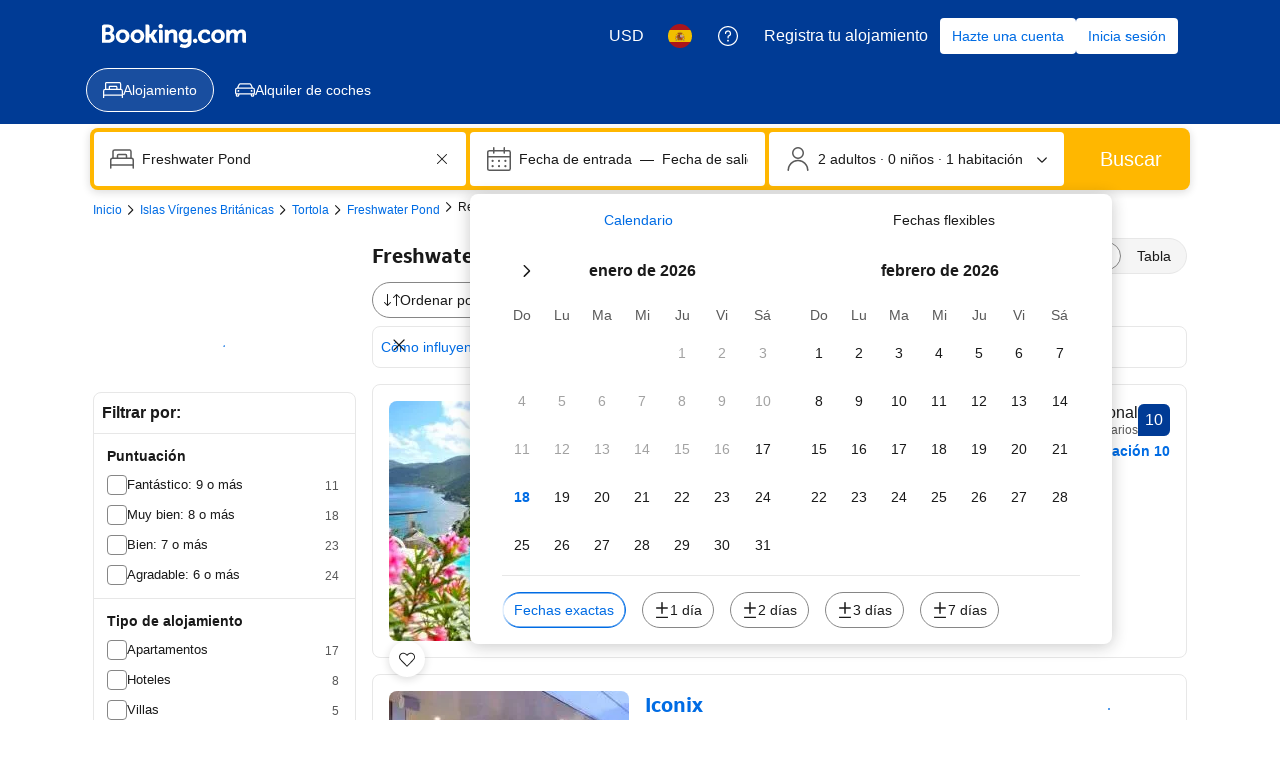

--- FILE ---
content_type: text/html; charset=UTF-8
request_url: https://www.booking.com/searchresults.es.html?aid=2367844&city=-1305779&hotelfacility=109;
body_size: 1811
content:
<!DOCTYPE html>
<html lang="en">
<head>
    <meta charset="utf-8">
    <meta name="viewport" content="width=device-width, initial-scale=1">
    <title></title>
    <style>
        body {
            font-family: "Arial";
        }
    </style>
    <script type="text/javascript">
    window.awsWafCookieDomainList = ['booking.com'];
    window.gokuProps = {
"key":"AQIDAHjcYu/GjX+QlghicBgQ/7bFaQZ+m5FKCMDnO+vTbNg96AEjXDd5GG2UH21aRSEdOOwEAAAAfjB8BgkqhkiG9w0BBwagbzBtAgEAMGgGCSqGSIb3DQEHATAeBglghkgBZQMEAS4wEQQMJRvj6KHN1SZDyy/bAgEQgDuB43sNIUY3n1BtkX7MJggT1sT3DunwpTm7Vis+NY8Ug+2LuSOB5YQEK8OE4REU0M09ckOEhHSpn/2kHw==",
          "iv":"EkQVdgDDuAAAAdbb",
          "context":"[base64]/MnQuWdmPKixU/mP+7l4BmRET6GK1+WOvUXr8/vV0PmUd4hYlzszAo+Agjt77dOK5uPpEaYmv0f3Ku5IkpS35zo6kKS+0iZOdrck0284MU4EIMjojuaIO8DOtL7I9bWkaAKdbwzRHBLWtHfmK5rnDzQ="
};
    </script>
    <script src="https://d8c14d4960ca.337f8b16.us-east-2.token.awswaf.com/d8c14d4960ca/a18a4859af9c/f81f84a03d17/challenge.js"></script>
</head>
<body>
    <div id="challenge-container"></div>
    <script type="text/javascript">
        AwsWafIntegration.saveReferrer();
        AwsWafIntegration.checkForceRefresh().then((forceRefresh) => {
            if (forceRefresh) {
                AwsWafIntegration.forceRefreshToken().then(() => {
                    window.location.reload(true);
                });
            } else {
                AwsWafIntegration.getToken().then(() => {
                    window.location.reload(true);
                });
            }
        });
    </script>
    <noscript>
        <h1>JavaScript is disabled</h1>
        In order to continue, we need to verify that you're not a robot.
        This requires JavaScript. Enable JavaScript and then reload the page.
    </noscript>
</body>
</html>

--- FILE ---
content_type: text/css
request_url: https://cf.bstatic.com/psb/capla/static/css/3ee42c49.787c6de8.chunk.css
body_size: 2879
content:
.b566a1d4c2{margin:0!important}
.f0c3c77545{--border-color:var(--bui_color_border);--border-color-between-buttons:var(--bui_color_border);transition:var(--bui_animation_hover);transition-property:color}.f0c3c77545:not(:last-child),.f0c3c77545:not(:last-child):active:before,.f0c3c77545:not(:last-child):before,.f0c3c77545:not(:last-child):hover:before{border-start-end-radius:0;border-end-end-radius:0;border-block-start-color:var(--border-color);border-inline-end-color:var(--border-color-between-buttons);border-block-end-color:var(--border-color);border-inline-start-color:var(--border-color)}.f0c3c77545:not(:first-child),.f0c3c77545:not(:first-child):active:before,.f0c3c77545:not(:first-child):before,.f0c3c77545:not(:first-child):hover:before{border-start-start-radius:0;border-end-start-radius:0;border-block-start-color:var(--border-color);border-inline-end-color:var(--border-color);border-block-end-color:var(--border-color);border-inline-start-color:var(--border-color-between-buttons)}.f0c3c77545+.f0c3c77545{margin-inline-start:-1px}.f0c3c77545.ba667d0f78{--border-color:var(--bui_color_action_border);color:var(--bui_color_action_foreground)}.f0c3c77545.ba667d0f78:active:before,.f0c3c77545.ba667d0f78:before,.f0c3c77545.ba667d0f78:hover:before{background:var(--bui_color_action_highlighted_alt)}
.bb51db7864{position:relative;z-index:5}
.cacb5ff522{padding:0;margin:0;flex:1}.c6275ff12e{overflow:hidden}.c6275ff12e:after{display:block;content:"";width:815px}
.a0f53222cd{white-space:nowrap}.d61114dfd8{font-size:var(--bui_font_body_2_font-size);line-height:var(--bui_font_body_2_line-height);font-weight:var(--bui_font_body_2_font-weight);font-family:var(--bui_font_body_2_font-family);font-weight:700}
.e41ed95dae{cursor:pointer;position:relative;display:inline-block;height:auto;text-align:center;width:100%;padding-block-end:calc(var(--bui_spacing_1x) * 2.5)}.e5421a39e5{position:relative;background:var(--bui_color_brand_primary_background);border:var(--bui_border_width_100) solid var(--bui_color_white);border-radius:var(--bui_border_radius_100);color:var(--bui_color_white);padding:1px var(--bui_spacing_1x);white-space:nowrap;display:inline-flex;align-items:center;justify-content:center;inset-block-end:0}.ab2373f0d5{border:unset}.e5421a39e5:after{background-color:inherit;border-block-end:inherit;border-inline-start:1px solid #0000;border-inline-end:inherit;border-block-start:1px solid #0000;inset-block-end:-4px;content:"";display:block;height:6px;inset-inline-start:0;margin:0 auto;position:absolute;inset-inline-end:0;transform:rotate(45deg);width:6px;z-index:2}.ab2373f0d5:after{inset-block-end:-3px}.cf46392b1e{padding:var(--bui_spacing_1x);gap:4px}.eb5f10b606{margin-inline-end:var(--bui_spacing_1x)}.eb5f10b606.fa250ccce6{margin-inline-end:unset}.e3fabe5c9d{padding:var(--bui_spacing_half);margin-block-start:var(--bui_spacing_half);margin-inline-end:var(--bui_spacing_1x);margin-block-end:var(--bui_spacing_half);margin-inline-start:0}.e3fabe5c9d.fa250ccce6{margin-inline-end:unset}.cc85dab4dc .e03854927f{order:1}.cc85dab4dc .ffcf37bdcf{margin-inline-end:unset;margin-inline-start:var(--bui_spacing_1x);order:2}.f0150b86c3{background:var(--bui_color_background_inverted)}.f3f82177d0{background:var(--bui_color_action_background)}.e41ed95dae:hover .e5421a39e5{background:var(--bui_color_action_background)}.d5d57b5b1f{background:var(--bui_color_destructive_background)}.e41ed95dae:hover .e5421a39e5.d5d57b5b1f{background:var(--bui_color_destructive_highlighted)}.f3f82177d0.d5d57b5b1f{background:var(--bui_color_destructive_highlighted)}.f0150b86c3.d5d57b5b1f{background:var(--bui_color_destructive_background)}.d7b34cd0b1{position:relative;display:flex;height:16px;cursor:pointer;width:16px}.d669e1398c{width:var(--bui_spacing_4x);height:var(--bui_spacing_4x);display:flex;justify-content:center;align-items:center;transition:scale .2s ease-in-out;will-change:transform}.e3450c0383{position:relative;display:inline-flex;white-space:nowrap;border:2px solid var(--bui_color_white);width:var(--bui_spacing_2x);height:var(--bui_spacing_2x);border-radius:50%;background-color:rgba(var(--bui_color_destructive_background_rgb),.5)}.d7b34cd0b1:hover .e3450c0383{background:var(--bui_color_destructive_background)}.f0150b86c3.e3450c0383{background-color:#59595980}.f3f82177d0.e3450c0383{background-color:var(--bui_color_destructive_background)}.cdc5953520{border:1px solid var(--bui_color_white);width:9px;height:9px;border-radius:50%;margin:1px;background-color:#ca4758}.d78564500b{padding-block-end:unset;transform:scale(.85)}.f2f4a0b3e1{height:34px;inset-inline-start:0;position:relative;inset-block-start:0;width:28px;z-index:2}.b13e59c100{position:absolute;inset-block-start:calc(var(--bui_spacing_1x) * 1.5);inset-inline-start:calc(var(--bui_spacing_1x) * 1.5);z-index:3;width:var(--bui_spacing_4x);color:var(--bui_color_action_background)}.f2f4a0b3e1 svg{fill:var(--bui_color_white);stroke:var(--bui_color_action_border);stroke-width:var(--bui_border_width_100)}.fc944008c3{transform:scale(1.3)!important}.d692e73489{color:var(--bui_color_white);position:absolute;inset-block-start:calc(var(--bui_spacing_1x) * 1.5);inset-inline-start:var(--bui_spacing_2x);z-index:3}.d692e73489>svg{fill:var(--bui_color_white);width:calc(3 * var(--bui_spacing_1x))}.fc944008c3 .eb5f10b606>svg{fill:var(--bui_color_destructive_foreground);stroke:var(--bui_color_destructive_foreground)}.fc944008c3 .f2f4a0b3e1>svg{fill:var(--bui_color_destructive_background);stroke:var(--bui_color_white)}.a63c71934b{animation:f63f33dfb7 4s infinite;position:absolute;background-color:var(--bui_color_destructive_foreground);border-radius:50%;display:block;height:100px;width:100px;inset-inline-start:50%;inset-block-start:50%;margin-inline-start:-50px;margin-block-start:-50px;pointer-events:none;z-index:-1}@keyframes f63f33dfb7{0%{opacity:.5;transform:scale(.1)}40%{opacity:0;transform:scale(1)}to{opacity:0}}.d9f553f9f9{animation-name:d2b83da124;animation-duration:.4s;animation-timing-function:ease;animation-iteration-count:infinite;animation-direction:alternate}@keyframes d2b83da124{0%{transform:translateY(-5px) scale(1.2)}to{transform:translateY(-20px) scale(1.2)}}.a781ecc375:hover .e5421a39e5{transition:all .15s ease-in-out;padding:calc(var(--bui_spacing_1x) * .5) calc(var(--bui_spacing_1x) * 1.5)}.aa75f2112b{border-radius:0}.aa75f2112b.f0150b86c3,.aa75f2112b.f0150b86c3.d5d57b5b1f{background-color:var(--bui_color_white);color:var(--bui_color_foreground_alt);border-color:var(--bui_color_foreground_alt)}.aa75f2112b.f3f82177d0,.aa75f2112b.f3f82177d0.d5d57b5b1f,.e41ed95dae:hover .aa75f2112b.d5d57b5b1f,.e41ed95dae:hover .aa75f2112b.f0150b86c3{background-color:var(--bui_color_action_background);color:var(--bui_color_white);border-color:var(--bui_color_white)}.aa75f2112b.f0150b86c3.d5d57b5b1f .eb5f10b606{color:var(--bui_color_destructive)}.aa75f2112b.d5d57b5b1f .eb5f10b606,.aa75f2112b.d5d57b5b1f.f3f82177d0 .eb5f10b606,.e41ed95dae:hover .aa75f2112b.d5d57b5b1f .eb5f10b606{color:var(--bui_color_white)}.aa75f2112b.f0150b86c3.d5d57b5b1f .cdc5953520{border-color:var(--bui_color_destructive_highlighted);background-color:rgba(var(--bui_color_destructive_background_rgb),.5)}.aa75f2112b.d5d57b5b1f .cdc5953520,.aa75f2112b.d5d57b5b1f.f3f82177d0 .cdc5953520,.e41ed95dae:hover .aa75f2112b.d5d57b5b1f .cdc5953520{border-color:var(--bui_color_white);background-color:#ca4758}.aa75f2112b.f3f82177d0.d5d57b5b1f.e1e8f53d9f,.e41ed95dae:hover .aa75f2112b.d5d57b5b1f.e1e8f53d9f{background-color:var(--bui_color_destructive_highlighted)}.e314531cee{position:relative;width:14px;height:14px;margin-inline-end:calc(.5 * var(--bui_spacing_1x))}.cb27e86825{position:absolute;inset-block-start:0;inset-inline-start:0;margin:0}.aa75f2112b.f3f82177d0 .f9b7b31d50,.e41ed95dae:hover .f9b7b31d50,.b6f1f667ad{display:none}.aa75f2112b.f3f82177d0 .b6f1f667ad,.e41ed95dae:hover .b6f1f667ad{display:block}.dd3fd3caf3{height:4px;inset-inline-start:0;margin:0 auto;position:absolute;inset-inline-end:0;inset-block-start:25px;width:12px;z-index:1;border-radius:50%;background-color:var(--bui_color_black);opacity:.24}.aa75f2112b.f0150b86c3:not(.f3f82177d0):not(.d5d57b5b1f){transform:translateX(8px)}
.e662855efb{cursor:pointer;height:34px;width:28px;position:relative}.b661c3e550{transform:scale(.7)}.d11e254ea3{transform:scale(.85)}.f1f215fa31{transform:scale(1)}.b51fbef31f{transform:scale(1.3)}.eb17c6bf6f.de24f33949{transform:scale(1.2)}.eb17c6bf6f.b51fbef31f{transform:scale(1.45)}.e662855efb svg{height:auto;width:100%}.afb7650c30{height:34px;left:0;position:relative;top:0;width:28px;z-index:2}.afb7650c30>svg{fill:#003580;stroke:var(--bui_color_white);stroke-width:var(--bui_border_width_100)}.b9146e2644 .afb7650c30>svg{fill:var(--bui_color_white);stroke:var(--bui_color_action_border)}.c8a164d5c6 .afb7650c30>svg{fill:var(--bui_color_action_background)}.d0af4bfa29{color:var(--bui_color_white);position:absolute;top:6px;left:6px;z-index:3;width:var(--bui_spacing_4x)}.d0af4bfa29>svg{fill:var(--bui_color_white)}.c229572132{height:10px;left:9px;top:9px;width:10px}.c229572132>svg{stroke:var(--bui_color_white);stroke-width:var(--bui_border_width_100)}.c229572132 .ee9224d434{stroke-width:2px}.b9146e2644 .d0af4bfa29{color:var(--bui_color_action_background)}.b9146e2644 .d0af4bfa29>svg{fill:var(--bui_color_action_background)}.a631affd0a>svg,.b9146e2644 .a631affd0a>svg{fill:#d88583}.a631affd0a .ee9224d434{stroke-width:1px}.b9146e2644 .c229572132>svg{stroke:var(--bui_color_action_background)}.c23cbebb88{height:4px;left:0;margin:0 auto;position:absolute;right:0;top:30px;width:12px;z-index:1}.c23cbebb88>svg{fill:var(--bui_color_black);fill-opacity:.24;left:0;position:absolute;top:0}.eb17c6bf6f{transform:scale(1.1)}.b7bce65676{animation:c1836125a5 4s infinite;position:absolute;background-color:var(--bui_color_action_background);border-radius:50%;display:block;height:100px;width:100px;left:50%;top:50%;margin-left:-50px;margin-top:-50px;pointer-events:none;z-index:-1}@keyframes c1836125a5{0%{opacity:.5;transform:scale(.1)}40%{opacity:0;transform:scale(1)}to{opacity:0}}.c17250dc23 .afb7650c30>svg{fill:var(--bui_color_background)}.cc077c4225 .afb7650c30>svg{fill:var(--bui_color_background_inverted)}.b9146e2644.c17250dc23 .afb7650c30>svg{fill:var(--bui_color_white);stroke:var(--bui_color_foreground)}.b9146e2644.c17250dc23 .d0af4bfa29{color:var(--bui_color_foreground)}.b9146e2644.c17250dc23 .d0af4bfa29>svg{fill:var(--bui_color_foreground)}.fb9ad71fd4 .afb7650c30>svg{fill:var(--bui_color_action_background)}.b9146e2644.fb9ad71fd4 .afb7650c30>svg{fill:var(--bui_color_white);stroke:var(--bui_color_action_border)}.b9146e2644.fb9ad71fd4 .d0af4bfa29{color:var(--bui_color_action_foreground)}.b9146e2644.fb9ad71fd4 .d0af4bfa29>svg{fill:var(--bui_color_action_background)}.c8a164d5c6.fb9ad71fd4 .afb7650c30>svg{fill:var(--bui_color_brand_primary_background)}.e662855efb:hover .afb7650c30>svg{fill:#0071c2}.b9146e2644:hover .afb7650c30>svg{fill:var(--bui_color_white);stroke:var(--bui_color_action_border)}.b9146e2644:hover .d0af4bfa29{color:var(--bui_color_action_foreground)}.b9146e2644:hover .d0af4bfa29>svg{fill:var(--bui_color_action_background)}.a009b7567b .afb7650c30{fill:var(--bui_color_action_background)}.b9146e2644.a009b7567b .afb7650c30{fill:var(--bui_color_white);stroke:var(--bui_color_action_border)}.b9146e2644.a009b7567b .d0af4bfa29{fill:var(--bui_color_action_background)}.a009b7567b .d0af4bfa29,.a009b7567b .afb7650c30{animation-name:c2a12996ab;animation-duration:.4s;animation-timing-function:ease;animation-iteration-count:infinite;animation-direction:alternate}.a009b7567b .c23cbebb88{animation-name:ca07259931;animation-duration:.4s;animation-timing-function:ease;animation-iteration-count:infinite;animation-direction:alternate}@keyframes c2a12996ab{0%{transform:translateY(-5px) scale(1.4)}to{transform:translateY(-20px) scale(1.4)}}@keyframes ca07259931{0%{transform:scale(1.4)}to{transform:scale(1)}}.db9302bf6f .afb7650c30>svg{fill:var(--bui_color_destructive_background)}.b9146e2644.db9302bf6f .afb7650c30>svg{fill:var(--bui_color_white);stroke:var(--bui_color_action_border)}.b9146e2644.db9302bf6f .d0af4bfa29>svg{fill:var(--bui_color_destructive_background)}.a009b7567b.db9302bf6f .afb7650c30>svg{fill:#0071c2}.dba7ebc993 svg{width:var(--bui_spacing_3x);height:var(--bui_spacing_3x);margin-top:2px;margin-left:2px}
.d0da509016{position:relative;width:28px;height:34px;pointer-events:none}.bd9b69f552{width:28px;height:34px;z-index:2;pointer-events:none}.a013f0880d{fill:var(--bui_color_action_background);stroke:var(--bui_color_white);stroke-width:var(--bui_border_width_100);pointer-events:none}:hover>.d0da509016 .a013f0880d{fill:var(--bui_color_action_highlighted)}.b3365f89cc{position:absolute;inset-block-start:9px;inset-inline-start:9px;width:var(--bui_spacing_2x);height:var(--bui_spacing_2x);background-color:var(--bui_color_white);border:1px solid var(--bui_color_white);border-radius:50%;pointer-events:none;z-index:2}.a161204662{position:absolute;inset-block-start:30px;inset-inline-start:8px;fill:var(--bui_color_black);fill-opacity:.24;z-index:1;width:var(--bui_spacing_3x);height:var(--bui_spacing_1x)}
.a4b5de1097{display:inline;position:relative;height:72px;width:160px;cursor:pointer;background-image:url(../../static/media/map-entry-point.a4993e6a.png);border-radius:var(--bui_border_radius_200)}.a4b5de1097.bfa6fd2be3{cursor:default}.a4b5de1097 .d9e350f105,.a4b5de1097 .d9e350f105:active{position:absolute;left:50%;inset-block-start:50%;transform:translate(-50%,-50%);white-space:nowrap}.b01f227258{display:block;width:100%}.d11edba6e1{min-height:150px}.d11edba6e1 .d9e350f105,.d11edba6e1 .d9e350f105:active{inset-block-start:100px}.f19cf6dd72{display:flex;justify-content:center;padding-block-start:30px}.f19cf6dd72>*{transform:scale(1.3)}
.d4a98186ec{align-items:center;display:flex;justify-content:space-between}.bcadb1ad26{margin-block-end:var(--bui_spacing_4x);align-items:unset}.caf6a23fb4{align-items:center;margin-block-end:var(--bui_spacing_2x)}

/*# sourceMappingURL=https://istatic.booking.com/internal-static/capla/static/css/3ee42c49.787c6de8.chunk.css.map*/